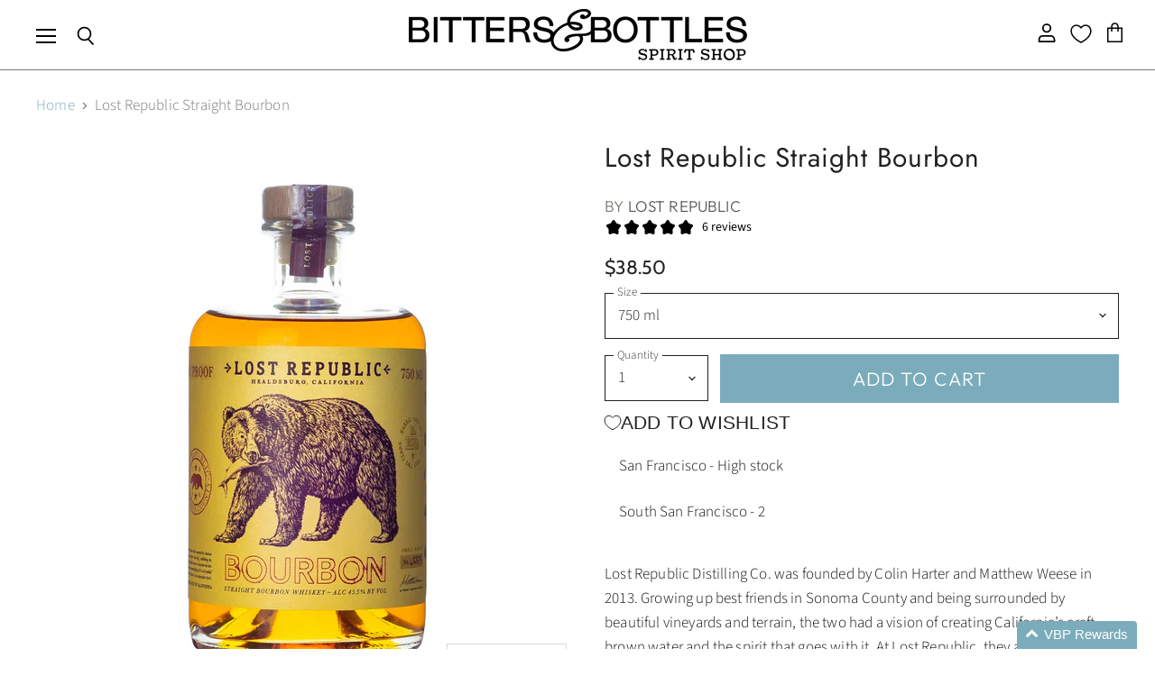

--- FILE ---
content_type: text/css; charset=utf-8
request_url: https://sdk.loyaltylion.net/sdk/css/custom/9abd4ec8aed86cb850c737ecf79f61dc/panel-1284fc1.css
body_size: 554
content:
#loyaltylion #lion-loyalty-panel-custom-css .lion-loyalty-panel{font-family:Montserrat;color:black}#loyaltylion #lion-loyalty-panel-custom-css .lion-loyalty-panel-sidebar__title{background-color:white;color:#3a424c}#loyaltylion #lion-loyalty-panel-custom-css .lion-loyalty-panel-sidebar__menu{background-color:white}#loyaltylion #lion-loyalty-panel-custom-css .lion-loyalty-splash-item__value{text-align:center;font-weight:300}#loyaltylion #lion-loyalty-panel-custom-css .lion-loyalty-splash__heading{background-color:#7bacbb}#loyaltylion #lion-loyalty-panel-custom-css .lion-loyalty-panel-sidebar__menu-item.lion-active{color:white}#loyaltylion #lion-loyalty-panel-custom-css .lion-loyalty-panel-sidebar__points{text-align:left}#loyaltylion #lion-loyalty-panel-custom-css .lion-loyalty-panel-sidebar__menu-item{color:#3a424c}#loyaltylion #lion-loyalty-panel-custom-css .lion-loyalty-panel-page-rewards__rewards-list{background-color:white}#loyaltylion #lion-loyalty-panel-custom-css .lion-loyalty-panel-page-rewards__claimed-rewards{background-color:white}#loyaltylion #lion-loyalty-panel-custom-css .lion-loyalty-panel-page-rewards__claimed-rewards-header{background-color:white}#loyaltylion #lion-loyalty-panel-custom-css .lion-loyalty-panel-page-earn__rules-list{background-color:white}#loyaltylion #lion-loyalty-panel-custom-css .lion-loyalty-panel-content__overflow-container{background-color:white}#loyaltylion #lion-loyalty-panel-custom-css .lion-loyalty-panel-content__header{background-color:white;color:white;text-align:center;text-transform:uppercase;font-size:375%;font-weight:300}#loyaltylion #lion-loyalty-panel-custom-css .lion-loyalty-panel-reward-item__title{font-weight:300}#loyaltylion #lion-loyalty-panel-custom-css .lion-loyalty-panel-claimed-reward-item__title{font-weight:300;font-size:100%}#loyaltylion #lion-loyalty-panel-custom-css .lion-loyalty-panel-page-rewards__claimed-rewards-header{background-color:white;text-align:center;color:#3a424c;text-transform:uppercase;font-weight:300;font-size:200%}#loyaltylion #lion-loyalty-panel-custom-css .lion-loyalty-panel-claimed-reward-item__view-reward-button{text-transform:uppercase;font-weight:500;font-size:100%}#loyaltylion #lion-loyalty-panel-custom-css .lion-loyalty-panel-reward-item__redeem-button-text{text-transform:uppercase;font-weight:500;font-size:90%}#loyaltylion #lion-loyalty-panel-custom-css .lion-loyalty-panel-rule-item__title{text-transform:uppercase}#loyaltylion #lion-loyalty-panel-custom-css .lion-loyalty-panel-reward-item__fill{background-color:#d1d1d1}#loyaltylion #lion-loyalty-panel-custom-css a:hover{color:white}#loyaltylion #lion-loyalty-panel-custom-css .lion-loyalty-splash__title{background-color:#7bacbb;text-align:center;color:white;text-transform:uppercase;font-weight:300;font-size:275%}#loyaltylion #lion-loyalty-panel-custom-css .lion-loyalty-splash{font-family:Montserrat;color:black}#loyaltylion #lion-loyalty-panel-custom-css .lion-action-button{text-transform:uppercase;font-weight:300;font-size:80%}#loyaltylion #lion-loyalty-panel-custom-css .lion-loyalty-splash__get-started-text{text-transform:uppercase;font-size:175%}#loyaltylion #lion-loyalty-panel-custom-css .lion-loyalty-splash-item__title{background-color:white;text-align:center;text-transform:uppercase;font-weight:500;font-size:90%}#loyaltylion #lion-loyalty-panel-custom-css .lion-loyalty-splash-column__intro{font-size:100%}#loyaltylion #lion-loyalty-panel-custom-css .lion-icon__rule--purchase{background:#fff url(https://cdn.shopify.com/s/files/1/1569/9643/files/Loyalty_Lion_Wdiget_Icons-01-02.png?5576) no-repeat 100% 100%;background-size:55px}#loyaltylion #lion-loyalty-panel-custom-css .lion-icon__rule--signup{background:#fff url(https://cdn.shopify.com/s/files/1/1569/9643/files/Loyalty_Lion_Wdiget_Icons-01-01.png?5576) no-repeat 100% 100%;background-size:55px}#loyaltylion #lion-loyalty-panel-custom-css .lion-icon__rule--stampedio-review{background:#fff url(https://cdn.shopify.com/s/files/1/1569/9643/files/Loyalty_Lion_Wdiget_Icons-01-03.png?5576) no-repeat 100% 100%;background-size:55px}#loyaltylion #lion-loyalty-panel-custom-css .lion-icon__reward--cart-discount-voucher{background:#fff url(https://cdn.shopify.com/s/files/1/1569/9643/files/Loyalty_Lion_Wdiget_Icons-01-04.png?5576) no-repeat 100% 100%;background-size:55px}#loyaltylion #lion-loyalty-panel-custom-css .lion-icon__reward--custom{background:#fff url(https://cdn.shopify.com/s/files/1/1569/9643/files/Loyalty_Lion_Wdiget_Icons-01-06_1.png?5576) no-repeat 100% 100%;background-size:55px}

--- FILE ---
content_type: text/css
request_url: https://cdn.appmate.io/themecode/babliquor/main/custom.css?v=1714518162212090
body_size: 49
content:
wishlist-link .wk-button{--icon-size: 22px;--icon-stroke-width: 1.5px;--icon-stroke: black;top:-1px;height:100%;margin:0 7px 0 5px}wishlist-link .wk-counter{--size: 20px;background-color:#d48b6f;color:#fff;font-size:11px;top:-10px;left:-6px;border:1px solid white}@media only screen and (max-width: 1023px){wishlist-link .wk-button{--icon-size: 20px;--icon-stroke-width: 1.4px}}wishlist-button-collection .wk-floating{z-index:1}wishlist-button-block .wk-button,wishlist-button-block .wk-button:hover{font-size:var(--font-size-button-large);font-family:Twentieth Century,sans-serif;font-style:normal;font-weight:400;text-transform:uppercase;letter-spacing:.01em}wishlist-button-product .wk-button,wishlist-button-product .wk-button:hover{font-size:var(--font-size-button-large);font-family:Twentieth Century,sans-serif;font-style:normal;font-weight:400;text-transform:uppercase;letter-spacing:.01em;padding-left:0}wishlist-product-card .wk-cta-button,wishlist-product-card .wk-cta-button:hover,wishlist-product-card .wk-cta-button:disabled{color:#fff;background-color:#7bacbb;font-size:var(--font-size-button-large);font-family:Twentieth Century,sans-serif;font-style:normal;font-weight:400;text-transform:uppercase;letter-spacing:.01em}


--- FILE ---
content_type: text/javascript; charset=utf-8
request_url: https://www.bittersandbottles.com/products/lost-republic-straight-bourbon.js
body_size: 612
content:
{"id":8276083656,"title":"Lost Republic Straight Bourbon","handle":"lost-republic-straight-bourbon","description":"\u003cp\u003e\u003cspan\u003eLost Republic Distilling Co. was founded by Colin Harter and Matthew Weese in 2013. Growing up best friends in Sonoma County and being surrounded by beautiful vineyards and terrain, the two had a vision of creating California’s craft brown water and the spirit that goes with it. At Lost Republic, they aim to deliver some of California’s highest quality craft whiskey.\u003c\/span\u003e\u003c\/p\u003e\n\u003cp\u003eDistilled in traditional copper pot stills and aged in new white oak barrels in California. Aromas of allspice and apple fill the nose. The palate is pervaded by flavors of caramel, banana, biscuit, cinnamon, and molasses giving way to a robust finish. Bottled at 45% abv.\u003c\/p\u003e","published_at":"2016-11-14T15:43:00-08:00","created_at":"2016-11-14T15:43:00-08:00","vendor":"Lost Republic","type":"Whiskey","tags":["Lost Republic","Lost Republic Straight Bourbon","w1","Whiskey"],"price":3850,"price_min":3850,"price_max":3850,"available":true,"price_varies":false,"compare_at_price":null,"compare_at_price_min":0,"compare_at_price_max":0,"compare_at_price_varies":false,"variants":[{"id":27565507720,"title":"750 ml","option1":"750 ml","option2":null,"option3":null,"sku":"13922731","requires_shipping":true,"taxable":true,"featured_image":null,"available":true,"name":"Lost Republic Straight Bourbon - 750 ml","public_title":"750 ml","options":["750 ml"],"price":3850,"weight":1400,"compare_at_price":null,"inventory_quantity":26,"inventory_management":"shopify","inventory_policy":"deny","barcode":"860214000100","requires_selling_plan":false,"selling_plan_allocations":[]}],"images":["\/\/cdn.shopify.com\/s\/files\/1\/1569\/9643\/products\/lost-republic-straight-bourbon_bab7c8b0-9b7c-4170-bd89-d482f114c38b.jpg?v=1571310923"],"featured_image":"\/\/cdn.shopify.com\/s\/files\/1\/1569\/9643\/products\/lost-republic-straight-bourbon_bab7c8b0-9b7c-4170-bd89-d482f114c38b.jpg?v=1571310923","options":[{"name":"Size","position":1,"values":["750 ml"]}],"url":"\/products\/lost-republic-straight-bourbon","media":[{"alt":null,"id":174291222613,"position":1,"preview_image":{"aspect_ratio":1.0,"height":1280,"width":1280,"src":"https:\/\/cdn.shopify.com\/s\/files\/1\/1569\/9643\/products\/lost-republic-straight-bourbon_bab7c8b0-9b7c-4170-bd89-d482f114c38b.jpg?v=1571310923"},"aspect_ratio":1.0,"height":1280,"media_type":"image","src":"https:\/\/cdn.shopify.com\/s\/files\/1\/1569\/9643\/products\/lost-republic-straight-bourbon_bab7c8b0-9b7c-4170-bd89-d482f114c38b.jpg?v=1571310923","width":1280}],"requires_selling_plan":false,"selling_plan_groups":[]}